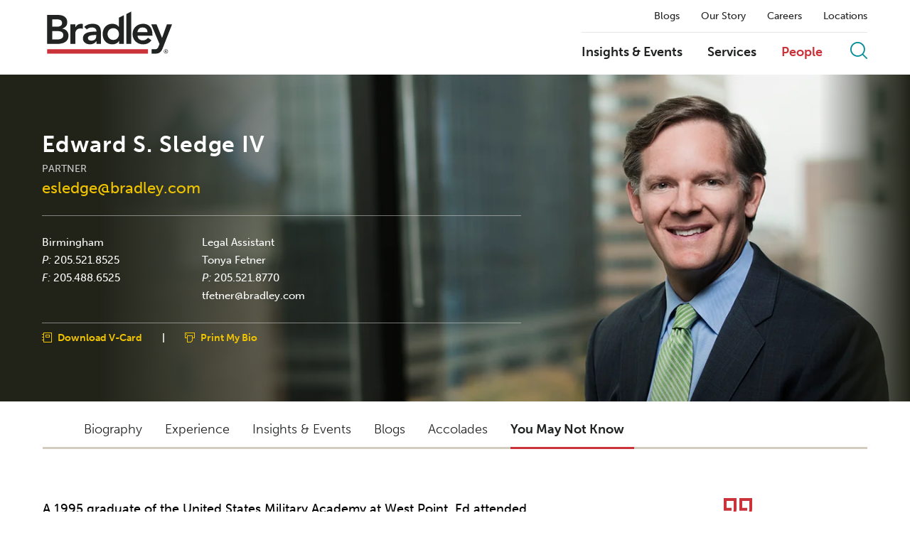

--- FILE ---
content_type: text/html; charset=utf-8
request_url: https://www.bradley.com/people/s/sledge-edward-s?tab=youmaynotknow
body_size: 12431
content:



<!DOCTYPE html>
<html>

<head>


		<!-- OneTrust Cookies Consent Notice start -->
		<script async src="https://cdn.cookielaw.org/scripttemplates/otSDKStub.js" type="text/javascript" charset="UTF-8" data-domain-script="81d90fbe-edf5-417f-a947-5fa122faf6b7"></script>
		<script type="text/javascript" src="https://cdn.cookielaw.org/consent/81d90fbe-edf5-417f-a947-5fa122faf6b7/OtAutoBlock.js" ></script>
        <script type="text/javascript">
			function OptanonWrapper() { }
		</script>
		<!-- OneTrust Cookies Consent Notice end -->
	
        <!-- Google Tag Manager -->
        <script>
        (function(w,d,s,l,i){w[l]=w[l]||[];w[l].push({'gtm.start':
        new Date().getTime(),event:'gtm.js'});var f=d.getElementsByTagName(s)[0],
        j=d.createElement(s),dl=l!='dataLayer'?'&l='+l:'';j.async=true;j.src=
        'https://www.googletagmanager.com/gtm.js?id='+i+dl;f.parentNode.insertBefore(j,f);
        })(window,document,'script','dataLayer','GTM-NF7KSN');</script>
        <!-- End Google Tag Manager -->

    <title>You May Not Know | Edward S. Sledge IV | People | Bradley</title>
    <meta charset="utf-8">


<meta name="viewport" content="width=device-width, initial-scale=1">
<meta name="description" content="">
<meta name="keywords" content="" />
<meta name="limitfilter" content="ourteam" />
<meta name="oni_section" content="ourteam" />

<meta property="og:url" content="https://www.bradley.com/people/s/sledge-edward-s" />
<meta property="og:type" content="website" />
<meta property="og:title" content="Edward S. Sledge IV | People | Bradley" />
<meta property="og:description" content="" />
<meta property="og:image" content="" />

<meta name="twitter:card" content="summary">
<meta name="twitter:site" content="https://twitter.com/bradleylegal">
<meta name="twitter:title" content="Edward S. Sledge IV | People | Bradley">
<meta name="twitter:description" content="">
<meta name="twitter:image" content="">

<meta http-equiv="X-UA-Compatible" content="IE=edge">

    <link rel="icon" sizes="192x192" type="image/x-icon" href="/Content/site/public/images/logos/bradley.png">
    <link rel="shortcut icon" href="/content/favicon.ico" type="image/x-icon">

    <script src="//ajax.googleapis.com/ajax/libs/webfont/1.5.10/webfont.js"></script>
    <script>
        WebFont.load({
            typekit: {
                id: 'dpl2zfs'
            }
        });
    </script>

    <link href="/Content/site/public/css/main.v-ddreoiqq8lzofmtmrdmugw.css" rel="stylesheet">

    
    <script src="/Content/site/public/js/libs.v-0w23gugoermfcnbncz7aw.js"></script>

</head>



<body class="">
        <!-- Google Tag Manager (noscript) -->
        <noscript>
            <iframe src="https://www.googletagmanager.com/ns.html?id=GTM-NF7KSN" height="0" width="0" style="display:none;visibility:hidden"></iframe>
        </noscript>
        <!-- End Google Tag Manager (noscript) -->
    





<script src="/Content/site/public/releasejs/knockout/kosearch.v-nxmryujf7nsurxxdw9vufw.js"></script>
<script src="/Content/site/public/releasejs/knockout/kocommon.v-bfpk9kewex35f7gdbvliw.js"></script>
<script src="/Content/site/public/releasejs/knockout/koautocomplete.v-tjpukjm2mxnmqcxgdxi1rw.js"></script>
<script src="/Content/site/public/releasejs/knockout/kolist.v-nq6ktyediljwtg1hgho3a.js"></script>
<script src="/Content/site/public/releasejs/pages/sitesearchbinding.v-s4p5asky8l9cjd8zslw.js"></script>

<!--stopindex-->
<header class="site-header js-site-header">


    <section class="js-binding-container-search">
        <div class="site-search-input site-search" style="display: none;">
            <input placeholder="Search by Keyword" class="site-search_input" type="text" data-bind="value: KeywordFilter, valueUpdate: 'keyup', executeOnEnter : $root.DoSearch, bindAutoComplete : KeywordFilter, bindAutoCompleteMaxResults : 20, bindAutoCompleteServiceUrl: '/api/sitecore/sitesearch/gettypeahead'">
            <span class="close-site-search js-close-site-search">
                <i class="bts bt-times"></i>
            </span>
        </div>
    </section>

    <div class="header-wrapper js-header-wrapper">
        <div class="site-layout-wrapper">
            <div class="site-branding">
<a class="site-brand__link" href="/">
    <img class="site-brand__logo js-site-logo" data-img-dark="/Content/site/public/images/bradley_logo.svg" src="/Content/site/public/images/bradley_logo_white.svg" alt="Bradley " />
</a>
<button class="mobile-trigger js-mobile-trigger">
    <span class="mobile-trigger__bars"></span>
    <em class="mobile-trigger__label">MENU</em>
    <em class="mobile-trigger__label mobile-trigger__label--close">Close</em>
</button>
            </div>

            <div class="site-menu__panels-wrapper">
                <div class="site-menu js-site-menu" id="navmain">
<nav class="site-subnav">
        <a class="site-subnav__link " href="/insights/?tab=126861ba-1a78-4cdc-9fe8-5a1351b5c756&amp;reload=false&amp;scroll=0" target="_self" title="Blogs">Blogs</a>
        <a class="site-subnav__link " href="/our-story" target="_self" title="Our Story">Our Story</a>
        <a class="site-subnav__link " href="/careers" target="_self" title="Careers">Careers</a>
        <a class="site-subnav__link " href="/locations" target="_self" title="Locations">Locations</a>
</nav>


                    <div class="site-menu-bar">

<nav class="site-nav">
        <a class="site-nav__link " href="/insights" target="_self" title="Insights &amp; Events">Insights &amp; Events</a>
        <a class="site-nav__link " href="/practices-and-industries" target="_self" title="Services">Services</a>
        <a class="site-nav__link is-active" href="/people" target="_self" title="People">People</a>
</nav>
                        
                        <button class="btn btn--icon site-search__trigger js-site-search-trigger" onclick="DoSearch()">
                            <i class="btr bt-search"></i>
                        </button>
                    </div>
                </div>                
            </div>
        </div>
    </div>
</header>
<script>
    $(document).ready(function () {
        $('.site-search_input').bind('keypress', function (e) {
            if (e.keyCode === 13) {
                DoSearch();
            }
        });
        $('.site-search_input').focus();
    });

    function DoSearch() {
        var querysearch = $(".site-search_input").val();
        if (querysearch) {
            var searchUrl = "/sitesearch?query=" + decodeURIComponent(querysearch);
            window.location.replace(searchUrl);
        }
    }

    $('.js-binding-container-search').InitializeSearchPage();
</script>
<!--startindex-->

    
    <section class="layout-main">



<section class="person-hero">
	<div class="person-hero__image-node site-content-wrapper">
		<img src="/-/media/images/our-people/s/sledge-edward-s/highresolutionimage/esledge_web_v3.jpg?rev=4516f25b7d5e47c8b88954d0637dc01e" class="person-hero__image">
	</div>

	<div class="person-hero__content layout-content-wrapper">
		<div class="person-hero__content-wrapper">
            <header>
                <div class="person-hero__name-container">
                    <h1 class="person-hero__name">
                        Edward S. Sledge IV
                    </h1>
                </div>
				<div class="person-hero__level">Partner</div>
					<a class="person-hero__email" href="" onclick="window.open('/Main/People/EmailDisclaimer?email=esledge%40bradley.com', 'newwindow', 'height=400,width=640,location=no,menubar=no,resizable=no,scrollbars=yes,toolbar=no,status=no,left=100,top=100'); return false;">esledge@bradley.com</a>
			</header>

			<div class="person-hero__info grid-row">



				<div class="person-hero__office-wrapper grid-col-content one-element">
							<div class="person-hero__office grid-col-50">
									<a class="person-hero__office-title" href="/locations/birmingham">Birmingham</a>

                                    <noindex>
                                        <span class="phone" itemprop="telephone" title="Business Phone">
                                            <em class="phone-label">P:</em>
                                            <a href="tel:205.521.8525">205.521.8525</a>
                                        </span>
                                    </noindex>
																                                    <noindex>
                                        <span class="phone" itemprop="fax" title="Facsimile">
                                            <em class="phone-label">F:</em>
                                            <a href="tel:205.488.6525">205.488.6525</a>
                                        </span>
                                    </noindex>
							</div>
				</div>
				<div class="person-hero__secretary grid-col-33">
                            <div class="secretary-label">Legal Assistant</div>
                            <div class="secretary-name">Tonya Fetner</div>
                            <noindex>
                                <span class="phone" itemprop="telephone"><em class="phone-label">P:</em> <a href="tel:205.521.8770">205.521.8770</a></span>
                            </noindex>
								<a class="secretary-name" href="" onclick="window.open('/Main/People/EmailDisclaimer?email=tfetner%40bradley.com', 'newwindow', 'height=400,width=640,location=no,menubar=no,resizable=no,scrollbars=no,toolbar=no,status=no,left=100,top=100'); return false;">tfetner@bradley.com</a>
				</div>


			</div>

			<div class="person-hero__options ">
				<div class="person-option">
					<a class="person-vcard person-option__link" itemprop="vcard" href="/people/s/sledge-edward-s?format=vcard">Download V-Card</a>
				</div>
				<span class="seperator">|</span>
				<div class="person-option">
					<a class="person-print person-option__link" href="https://1npdf11.onenorth.com/pdfrenderer.svc/v1/abcpdf11/GetRenderedPdfByUrl/Sledge Edward S.pdf?url=https%3a%2f%2fwww.bradley.com%2fpeople%2fs%2fsledge-edward-s%3fpdf%3d1&amp;attachment=false" target="_blank">Print My Bio</a>
				</div>
			</div>

		</div>
	</div>
</section>

<div class="tabs-nav js-tabs-nav tabs-nav--general">    
    <div class="layout-content-wrapper">

        <div class="tab-carousel js-tab-carousel">
            <button class="list-tab-arrow arrow-left js-arrow-left" style="display: none;">
                <i class="bts bt-angles-left"></i>
            </button>
            <div class="tabs-belt js-tabs-belt">
                <ul class="list tabs-nav__list js-tabs-nav-list">
                        <li class="list__item tabs-nav__item">
                                <a role="button" class="list__link tabs-nav__link  js-tabs-nav-link" data-tabid="bio" href="/people/s/sledge-edward-s">Biography</a>
                            <input type="hidden" class="js-tabpagetitle" value="Edward S. Sledge IV | People | Bradley" />
                        </li>                    
                        <li class="list__item tabs-nav__item">
                                <a role="button" class="list__link tabs-nav__link  js-tabs-nav-link" data-tabid="experience" href="/people/s/sledge-edward-s?tab=experience">Experience</a>
                            <input type="hidden" class="js-tabpagetitle" value="Experience | Edward S. Sledge IV | People | Bradley" />
                        </li>                    
                        <li class="list__item tabs-nav__item">
                                <a role="button" class="list__link tabs-nav__link  js-tabs-nav-link" data-tabid="insights-events" href="/people/s/sledge-edward-s?tab=insights-events">Insights &amp; Events</a>
                            <input type="hidden" class="js-tabpagetitle" value="Insights &amp; Events | Edward S. Sledge IV | People | Bradley" />
                        </li>                    
                        <li class="list__item tabs-nav__item">
                                <a role="button" class="list__link tabs-nav__link  js-tabs-nav-link" data-tabid="blogs" href="/people/s/sledge-edward-s?tab=blogs">Blogs</a>
                            <input type="hidden" class="js-tabpagetitle" value="Blogs | Edward S. Sledge IV | People | Bradley" />
                        </li>                    
                        <li class="list__item tabs-nav__item">
                                <a role="button" class="list__link tabs-nav__link  js-tabs-nav-link" data-tabid="accolades" href="/people/s/sledge-edward-s?tab=accolades">Accolades</a>
                            <input type="hidden" class="js-tabpagetitle" value="Accolades | Edward S. Sledge IV | People | Bradley" />
                        </li>                    
                        <li class="list__item tabs-nav__item">
                                <a role="button" class="list__link tabs-nav__link is-active-tab js-tabs-nav-link" data-tabid="youmaynotknow" href="/people/s/sledge-edward-s?tab=youmaynotknow">You May Not Know</a>
                            <input type="hidden" class="js-tabpagetitle" value="You May Not Know | Edward S. Sledge IV | People | Bradley" />
                        </li>                    
                </ul>
            </div>
            <button class="list-tab-arrow arrow-right js-arrow-right" style="display: none;">
                <i class="bts bt-angles-right"></i>
            </button>
        </div>
    </div>
</div>
<input type="hidden" id="entityguid" value="3c081896-2c5b-41f4-a831-c2fabdff69db"/>

    <div class="layout-content-wrapper layout-body">

        <div class="layout-body-main">

            <div class="tabs js-tabs">




<div data-name="tab-youmaynotknow" class="tabs-panel js-tabs-panel">
    <div class="rich-text">
        <p>A 1995 graduate of the United States Military Academy at West Point, Ed attended the University of Alabama School of Law, where he was a senior editor of the <em>Alabama Law Review</em> and a member of Order of the Barristers, the Phillip C. Jessup International Moot Court Team, the John A. Campbell Moot Court Board, the Bench &amp; Bar Legal Honor Society and the Honor Court. Before law school, Ed served with the 3rd Infantry Division at Fort Stewart, Georgia, as an armor platoon leader, infantry mortar platoon leader, assistant battalion operations officer and battalion logistics officer.</p>
    </div>
</div>
        <div class="tabs-trigger">

                <button class="btn btn--ghost-white tabs-trigger__btn-prev js-tab-trigger-prev"><span class="tabs-trigger__label">Go To Accolades</span></button>
                            <button class="btn btn--ghost-white tabs-trigger__btn-next js-tab-trigger-next"><span class="tabs-trigger__label">Go To Biography</span></button>

        </div>


            </div>

        </div>

        <aside class="layout-body-sidebar">

<div class="areas-focus layout-section">

        <div class="attorney-carousel">
                <div class="attorney-carousel__slide">
                    <div class="attorney-carousel__quote">"Edward's extremely intelligent, maintains clients' interests above everything else and always takes his clients' budget constraints into consideration when dividing workload across his strong team.”  </div>
                    <div class="attorney-carousel__attribution"><cite>CLIENT QUOTED IN CHAMBERS USA</cite></div>
                </div>
                <div class="attorney-carousel__slide">
                    <div class="attorney-carousel__quote">"Ed Sledge is one of the best attorneys I have ever worked with. He is fantastic.” </div>
                    <div class="attorney-carousel__attribution"><cite>CLIENT QUOTED IN CHAMBERS USA</cite></div>
                </div>
                <div class="attorney-carousel__slide">
                    <div class="attorney-carousel__quote">"Ed Sledge is my go-to legal counsel on all matters both personally and for my business. An outstanding counsel who knows how to put together a team to support my needs.” </div>
                    <div class="attorney-carousel__attribution"><cite>CLIENT QUOTED IN CHAMBERS USA</cite></div>
                </div>

            <div class="attorney-carousel__button-container">
                <button class="attorney-carousel__arrow-prev">
                    <svg viewBox="0 0 29 28" height="28" width="29" fill="none" xmlns="http://www.w3.org/2000/svg">
                        <g class="arrow-left" id="arrowLeft">
                            <path d="M16.0735 1.99994L3.1468 14L16.0735 26" stroke="#CB333B" stroke-width="3" class="arrow-head" />
                            <path d="M29.0002 13.9999L3.14693 13.9999" stroke="#CB333B" stroke-width="3" class="arrow-shaft" />
                        </g>
                    </svg>
                </button>
                <button class="attorney-carousel__arrow-next">
                    <svg viewBox="0 0 29 28" height="28" width="29" fill="none" xmlns="http://www.w3.org/2000/svg">
                        <g class="arrow-right" id="arrowRight">
                            <path d="M12.9265 26.0001L25.8532 14L12.9265 2.00001" stroke="#CB333B" stroke-width="3" class="arrow-head" />
                            <path d="M-0.000244141 14.0001L25.8531 14.0001" stroke="#CB333B" stroke-width="3" class="arrow-shaft" />
                        </g>
                    </svg>
                </button>
            </div>
        </div>

    <div class="section-header">Area(s) of Focus</div>

    <div class="accordion-module js-accordions">

<div data-expanded="true" class="accordion__node js-accordion-node">
	<button class="btn btn--text accordion__trigger js-accordion-trigger">Related Practices</button>

    <div class="accordion__content js-accordion-content">
<ul class="list list-basic">
        <li class="list__item">

                <a class="list__link" href="/practices-and-industries/practices/litigation">Litigation</a>

        </li>
        <li class="list__item">

                <a class="list__link" href="/practices-and-industries/practices/litigation/class-action-litigation">Class Action Litigation</a>

        </li>
        <li class="list__item">

                <a class="list__link" href="/practices-and-industries/practices/litigation/mass-tort-litigation">Mass Tort Litigation</a>

        </li>
        <li class="list__item">

                <a class="list__link" href="/practices-and-industries/practices/litigation/product-liability">Product Liability</a>

        </li>
        <li class="list__item">

                <a class="list__link" href="/practices-and-industries/industries/construction">Construction</a>

        </li>
        <li class="list__item">

                <a class="list__link" href="/practices-and-industries/industries/banking-and-financial-services">Banking & Financial Services</a>

        </li>
        <li class="list__item">

                <a class="list__link" href="/practices-and-industries/industries/banking-and-financial-services/financial-services-litigation">Financial Services Litigation</a>

        </li>
        <li class="list__item">

                <a class="list__link" href="/practices-and-industries/industries/insurance">Insurance</a>

        </li>
        <li class="list__item">

                <a class="list__link" href="/practices-and-industries/industries/insurance/policyholder-insurance-coverage">Policyholder Insurance Coverage</a>

        </li>
        <li class="list__item">

                <a class="list__link" href="/practices-and-industries/practices/intellectual-property">Intellectual Property</a>

        </li>
        <li class="list__item">

                <a class="list__link" href="/practices-and-industries/practices/intellectual-property/intellectual-property-and-competitive-practices-__">IP & Competitive Practices Litigation</a>

        </li>
        <li class="list__item">

                <a class="list__link" href="/practices-and-industries/industries/banking-and-financial-services/manufactured-housing">Manufactured Housing</a>

        </li>
        <li class="list__item">

                <a class="list__link" href="/practices-and-industries/industries/energy">Energy</a>

        </li>
        <li class="list__item">

                <a class="list__link" href="/practices-and-industries/industries/energy/catastrophic-personal-injury-and-product-liability">Catastrophic Personal Injury & Product Liability</a>

        </li>
        <li class="list__item">

                <a class="list__link" href="/practices-and-industries/industries/energy/crisis-and-incident-response-and-investigations">Crisis & Incident Response & Investigations</a>

        </li>
        <li class="list__item">

                <a class="list__link" href="/practices-and-industries/industries/environmental">Environmental Law</a>

        </li>
        <li class="list__item">

                <a class="list__link" href="/practices-and-industries/industries/environmental/environmental-regulatory-transactional-litigation">Environmental Regulatory, Transactional & Litigation</a>

        </li>
        <li class="list__item">

                <a class="list__link" href="/practices-and-industries/industries/food-and-beverage">Food, Beverage & Hospitality</a>

        </li>
        <li class="list__item">

                <a class="list__link" href="/practices-and-industries/industries/healthcare">Healthcare</a>

        </li>
        <li class="list__item">

                <a class="list__link" href="/practices-and-industries/practices/litigation/healthcare-litigation">Healthcare Litigation</a>

        </li>
        <li class="list__item">

                <a class="list__link" href="/practices-and-industries/industries/life-sciences">Life Sciences</a>

        </li>
        <li class="list__item">

                <a class="list__link" href="/practices-and-industries/practices/litigation/food-and-agriculture-litigation-and-regulatory">Food & Agriculture Litigation & Regulatory</a>

        </li>
</ul>
        
    </div>
</div>                <div class="normal-text">
<div data-expanded="true" class="accordion__node js-accordion-node">
	<button class="btn btn--text accordion__trigger js-accordion-trigger">Education</button>

    <div class="accordion__content js-accordion-content">
<ul class="list list-basic">
        <li class="list__item">

<strong>University of Alabama School of Law</strong>, J.D., 2003, Order of Barristers; John A. Campbell Moot Court Competition Winner; Campbell Moot Court Board; Philip C. Jessup International Moot Court Team; Senior Editor, <em>Alabama Law Review</em>; Bench and Bar Legal Honor Society; Honor Court
        </li>
        <li class="list__item">

<strong>United States Military Academy</strong>, B.S., 1995, Superintendent&rsquo;s Award, 1993-1995
        </li>
</ul>
        
    </div>
</div>
                </div>
<div data-expanded="false" class="accordion__node js-accordion-node">
	<button class="btn btn--text accordion__trigger js-accordion-trigger">Licensed In</button>

    <div class="accordion__content js-accordion-content">
<ul class="list list-basic">
        <li class="list__item">

<strong>Alabama</strong>
        </li>
</ul>
        
    </div>
</div><div data-expanded="false" class="accordion__node js-accordion-node">
	<button class="btn btn--text accordion__trigger js-accordion-trigger">Admitted In</button>

    <div class="accordion__content js-accordion-content">
<ul class="list list-basic">
        <li class="list__item">

<strong>United States Supreme Court</strong>
        </li>
        <li class="list__item">

<strong>United States Court of Appeals, 5th Circuit</strong>
        </li>
        <li class="list__item">

<strong>United States Court of Appeals, 8th Circuit</strong>
        </li>
        <li class="list__item">

<strong>United States Court of Appeals, 11th Circuit</strong>
        </li>
        <li class="list__item">

<strong>United States District Court, District of Columbia</strong>
        </li>
        <li class="list__item">

<strong>United States District Court, Southern District of West Virginia</strong>
        </li>
        <li class="list__item">

<strong>United States District Court, Southern District of Mississippi</strong>
        </li>
        <li class="list__item">

<strong>United States District Court, Northern District of Alabama</strong>
        </li>
        <li class="list__item">

<strong>United States District Court, Middle District of Alabama</strong>
        </li>
        <li class="list__item">

<strong>United States District Court, Southern District of Alabama</strong>
        </li>
        <li class="list__item">

<strong>United States District Court, Eastern District of Louisiana</strong>
        </li>
        <li class="list__item">

<strong>United States District Court, Eastern District of Tennessee</strong>
        </li>
</ul>
        
    </div>
</div>                <div class="accordion-module--nobullets accordion-module--nowhitespace">
<div data-expanded="false" class="accordion__node js-accordion-node">
    <button class="btn accordion__trigger js-accordion-trigger">Professional &amp; Community Activities</button>

    <div class="accordion__content js-accordion-content">
        <div class="rich-text">
            <p>Alabama State Bar Association</p>
<p style="margin-left: 40px;">Leadership Forum, Chair, 2014-2015; Vice Chair, 2013-2014</p>
<p style="margin-left: 40px;">History and Archives Committee, Chair, 2012-2014; Program Committee, 2012-2014</p>
<p>International Association of Defense Counsel (IADC)</p>
<p style="margin-left: 40px;">Foundation Board President, 2023-2025</p>
<p style="margin-left: 40px;">Secretary/Treasurer, 2023</p>
<p style="margin-left: 40px;">Foundation Board, 2018-2025</p>
<p style="margin-left: 40px;">Trial Academy, Director, 2023</p>
<p style="margin-left: 40px;">Trial Academy, Director-Elect, 2022</p>
<p style="margin-left: 40px;">Trial Academy, Faculty Member, 2018</p>
<p style="margin-left: 40px;">Business Litigation Committee, Chair, 2014-2015; Programs Vice Chair, 2013-2014</p>
<p style="margin-left: 40px;">Annual Meeting Steering Committee, 2014</p>
<p>Glenwood Autism and Behavioral Health Center</p>
<p style="margin-left: 40px;">Chair, 2022-2024</p>
<p style="margin-left: 40px;">Treasurer, 2018-2019</p>
<p style="margin-left: 40px;">Board of Directors, 2015-present</p>
<p>National Foundation of Judicial Excellence (NFJE)</p>
<p style="margin-left: 40px;">Executive Committee, 2020</p>
<p style="margin-left: 40px;">Board of Directors, 2019-present</p>
<p>American Bar Association</p>
<p>Birmingham Bar Association</p>
<p>Monday Morning Quarterback Club</p>
        </div>
    </div>
</div>
                </div>


    </div>
            <div class="section-header" style="margin-top: 10px">Accolades</div>
            <div class="rich-text" style="padding-left: 24px"><p><img src="/-/media/images/accolades-third-party-logos/chambers-usa/2025/chambers-2025-firm-logo_150_web_transparent-bg.png?h=126&amp;w=150&amp;rev=ea8271ae222b4e1a84e1c2566c3f3d74&amp;hash=AAAC3EE44D015D87B244449B5C032FA6" alt="Chambers USA 2025 Badge" width="150" height="126" /></p>
<p><img src="/-/media/images/accolades-third-party-logos/best-lawyers-2026/2026-best-lawyers_150px_web.png?rev=b55b0fd9604045ddafcafc1a8932bbc1&amp;hash=AE65E1EF9B9F5FC4BA2A5BB8E4258388" alt="2026 Best Lawyers Badge" width="150" height="51" /></p>
<p><img src="/-/media/images/accolades-third-party-logos/super-lawyers/2024/slbadgelg2024--gray_150px.png?rev=40e4475ec00a42c3945358754be2dce1&amp;hash=A7815AAA5D54FFA2C76D29CBEB656F26" alt="Super Lawyers 2024 Badge" width="150" height="125" /></p></div>

</div>

        </aside>

    </div>

    <div class="hidden">Alabama State Bar (ASB), President&#39;s Award, 2013-2015 American Bar Foundation,&#160;Fellow Listed in Chambers USA, Litigation: General Commercial, 2025 Listed in&#160;The Best Lawyers in America&#174; Commercial Litigation, 2015-2026 Listed in Mid-South Super Lawyers General Litigation, 2016-2024 Listed in Alabama Super Lawyers General Litigation, 2015 &quot;Top 50,&quot; General Litigation, 2014 &quot;Rising Star,&quot; General Litigation, 2012-2013 Listed in Benchmark Litigation &quot;Future Star,&quot; Alabama, 2018-2021 &quot;Litigation Star,&quot; 2023-2026 Listed in Birmingham Magazine, &quot;Top Attorneys,&quot; 2012 Alabama State Bar Leadership Forum,&#160;Class 8, 2012 Listed in&#160;Birmingham Business Journal&#39;s&#160;&quot;Veterans of Influence,&quot; 2018, 2020 International Association of Defense Counsel, Richard L. Neumeier Excellence in Service Award, 2023 Tried to verdict case on behalf of a multi-family developer against a foreign corporation investor seeking to avoid obligations based on COVID-centered defenses arising from real estate purchase agreement. Client prevailed on all claims and against all counterclaims. Tried to verdict alleged wrongful case on behalf of multi-family property management firm. Retained after the close of discovery, worked with insurer-appointed counsel to modify trial strategy. Managed client risk associated with a potential excess verdict, resulting in a successful “high-low agreement” and a verdict well within coverage limits and well under plaintiff’s demand. Tried to verdict case on behalf of an Alabama independent diagnostic facility against a national medical equipment manufacturer and seller. The jury found in favor of client on all claims, including fraud, breach of contract, and entitlement to punitive damages against manufacturer. The jury also found against the equipment manufacturer on its counterclaim for breach of contract. Tried to verdict case on behalf of an Alabama aircraft modification and maintenance provider against an aircraft finance company. The jury trial resulted in a multimillion-dollar jury verdict in favor of client and a defense verdict as to all counterclaims asserted by the aircraft finance company. Trial win for commercial lender against borrower/guarantor, including court-ordered entry of judgment for receivership. Tried to verdict case on behalf of manufactured home defendant involving various state consumer, contractual and real property lien right claims. Obtained zero-payment dismissal of commercial fraud and product liability claims brought by commercial seedstock cattle operation against national farmer-owned cooperative and supplier of animal feed Obtained zero-payment dismissal of commercial fraud claims brought by commercial borrower against Connecticut-based commercial lender. Obtained zero-payment dismissal of FCRA case against consumer lender. Obtained zero-payment dismissal of commercial fraud/RICO case against a Berkshire Hathaway company. Obtained summary judgment in commercial fraud case against a Berkshire Hathaway company and its CEO. Obtained zero-payment dismissal of contract and tort claims against Berkshire Hathaway and certain subsidiary companies. Obtained zero-payment dismissal of purported class action alleging class-wide violations of certain statutory real property lien rights. Obtained zero-payment dismissal on behalf of consumer mortgage lender in class action under FDCPA. Successfully completed commercial foreclosure and judgment collection actions on behalf of a private equity group across multiple jurisdictions in the Southeast. Obtained summary judgment of claims against storage company in alleged property theft action. Obtained favorable judgments and settlements for hotel business clients seeking to enforce liquidated damages clauses. Successfully represented various clients in construction-related disputes involving contractual and real property lien rights. Successfully defended private equity group against class action under the WARN Act.</div>

</section>

<script>

    $('.js-tabs').InitializeTabs({
        pageTabBaseUrl: '/api/sitecore/People/GetDetailTab',
        innerPageTabBaseUrl: '/api/sitecore/People/GetBioTab'
    });

</script>

    
    <!--stopindex-->
<footer class="site-footer">
    <div class="site-layout-wrapper">

        <div class="site-footer__alpha">
            <span class="site-footer__alpha-label">Search by Last Name</span>



    <ol class="list list-alpha">
            <li class="list__item">
                <a class="list-alpha__link " href="/people?letter=a">a</a>
            </li>
            <li class="list__item">
                <a class="list-alpha__link " href="/people?letter=b">b</a>
            </li>
            <li class="list__item">
                <a class="list-alpha__link " href="/people?letter=c">c</a>
            </li>
            <li class="list__item">
                <a class="list-alpha__link " href="/people?letter=d">d</a>
            </li>
            <li class="list__item">
                <a class="list-alpha__link " href="/people?letter=e">e</a>
            </li>
            <li class="list__item">
                <a class="list-alpha__link " href="/people?letter=f">f</a>
            </li>
            <li class="list__item">
                <a class="list-alpha__link " href="/people?letter=g">g</a>
            </li>
            <li class="list__item">
                <a class="list-alpha__link " href="/people?letter=h">h</a>
            </li>
            <li class="list__item">
                <a class="list-alpha__link " href="/people?letter=i">i</a>
            </li>
            <li class="list__item">
                <a class="list-alpha__link " href="/people?letter=j">j</a>
            </li>
            <li class="list__item">
                <a class="list-alpha__link " href="/people?letter=k">k</a>
            </li>
            <li class="list__item">
                <a class="list-alpha__link " href="/people?letter=l">l</a>
            </li>
            <li class="list__item">
                <a class="list-alpha__link " href="/people?letter=m">m</a>
            </li>
            <li class="list__item">
                <a class="list-alpha__link " href="/people?letter=n">n</a>
            </li>
            <li class="list__item">
                <a class="list-alpha__link " href="/people?letter=o">o</a>
            </li>
            <li class="list__item">
                <a class="list-alpha__link " href="/people?letter=p">p</a>
            </li>
            <li class="list__item">
                <a class="list-alpha__link " href="/people?letter=q">q</a>
            </li>
            <li class="list__item">
                <a class="list-alpha__link " href="/people?letter=r">r</a>
            </li>
            <li class="list__item">
                <a class="list-alpha__link " href="/people?letter=s">s</a>
            </li>
            <li class="list__item">
                <a class="list-alpha__link " href="/people?letter=t">t</a>
            </li>
            <li class="list__item">
                <a class="list-alpha__link " href="/people?letter=u">u</a>
            </li>
            <li class="list__item">
                <a class="list-alpha__link " href="/people?letter=v">v</a>
            </li>
            <li class="list__item">
                <a class="list-alpha__link " href="/people?letter=w">w</a>
            </li>
            <li class="list__item">
                <a class="list-alpha__link is-disabled" href="/people?letter=x">x</a>
            </li>
            <li class="list__item">
                <a class="list-alpha__link " href="/people?letter=y">y</a>
            </li>
            <li class="list__item">
                <a class="list-alpha__link " href="/people?letter=z">z</a>
            </li>
    </ol>

        </div>

<div class="footer-sitemap">
    <div class="footer-sitemap__groups grid-row">
            <div class="footer-sitemap__group grid-col-20">
                <div class="footer-sitemap__label">Insights &amp; Events</div>
<ul class="list list-basic">
        <li class="list__item">

                <a class="list__link" href="/insights/?types=09e547cd-feb0-4d00-8558-ec40ef30b85a&amp;reload=false&amp;scroll=0" target="_blank">Awards & Recognitions</a>

        </li>
        <li class="list__item">

                <a class="list__link" href="/insights/?types=9858a6ae-ddfa-46fc-b885-57ad4acdc547&amp;reload=false&amp;scroll=0" target="_blank">Authored Articles</a>

        </li>
        <li class="list__item">

                <a class="list__link" href="/insights" target="_self">Events</a>

        </li>
        <li class="list__item">

                <a class="list__link" href="/insights/?types=506e1400-9553-4ee8-a155-abf2e8a3c1a0&amp;reload=false&amp;scroll=99.09909782196038" target="_blank">Firm Alerts </a>

        </li>
        <li class="list__item">

                <a class="list__link" href="/insights/?types=d416a781-c970-4dca-b830-8c8055762386&amp;reload=false&amp;scroll=200" target="_self">Insights</a>

        </li>
        <li class="list__item">

                <a class="list__link" href="/insights/?types=144435b2-11ec-4f59-b318-00eb87bcdd2e&amp;reload=false&amp;scroll=0" target="_blank">Media Mentions</a>

        </li>
        <li class="list__item">

                <a class="list__link" href="/insights/?types=7c4baccf-acba-4ecc-9876-043543b98958&amp;reload=false&amp;scroll=99.09909782196038" target="_blank">Press Releases</a>

        </li>
</ul>

            </div>
            <div class="footer-sitemap__group grid-col-20">
                <div class="footer-sitemap__label">Careers</div>
<ul class="list list-basic">
        <li class="list__item">

                <a class="list__link" href="/careers" target="_self">Careers</a>

        </li>
        <li class="list__item">

                <a class="list__link" href="/careers/law-students" target="_self">Law Students</a>

        </li>
        <li class="list__item">

                <a class="list__link" href="/careers/lateral-lawyers" target="_self">Lateral Lawyers</a>

        </li>
        <li class="list__item">

                <a class="list__link" href="/careers/professional-staff" target="_self">Professional Staff</a>

        </li>
</ul>

            </div>
            <div class="footer-sitemap__group grid-col-20">
                <div class="footer-sitemap__label">Offices</div>
<ul class="list list-basic">
        <li class="list__item">

                <a class="list__link" href="/locations/atlanta" target="_self">Atlanta</a>

        </li>
        <li class="list__item">

                <a class="list__link" href="/locations/birmingham" target="_self">Birmingham</a>

        </li>
        <li class="list__item">

                <a class="list__link" href="/locations/charlotte" target="_self">Charlotte</a>

        </li>
        <li class="list__item">

                <a class="list__link" href="/locations/chattanooga" target="_self">Chattanooga</a>

        </li>
        <li class="list__item">

                <a class="list__link" href="/locations/dallas" target="_self">Dallas</a>

        </li>
        <li class="list__item">

                <a class="list__link" href="/locations/houston" target="_self">Houston</a>

        </li>
        <li class="list__item">

                <a class="list__link" href="/locations/huntsville" target="_self">Huntsville</a>

        </li>
        <li class="list__item">

                <a class="list__link" href="/locations/jackson" target="_self">Jackson</a>

        </li>
        <li class="list__item">

                <a class="list__link" href="/locations/knoxville" target="_self">Knoxville</a>

        </li>
        <li class="list__item">

                <a class="list__link" href="/locations/montgomery" target="_self">Montgomery</a>

        </li>
        <li class="list__item">

                <a class="list__link" href="/locations/nashville" target="_self">Nashville</a>

        </li>
        <li class="list__item">

                <a class="list__link" href="/locations/tampa" target="_self">Tampa</a>

        </li>
        <li class="list__item">

                <a class="list__link" href="/locations/washington-dc" target="_self">Washington, D.C.</a>

        </li>
</ul>

            </div>
            <div class="footer-sitemap__group grid-col-20">
                <div class="footer-sitemap__label">Our Story</div>
<ul class="list list-basic">
        <li class="list__item">

                <a class="list__link" href="/our-story/firm-overview" target="_self">Overview</a>

        </li>
        <li class="list__item">

                <a class="list__link" href="/practices-and-industries" target="_self">Services</a>

        </li>
        <li class="list__item">

                <a class="list__link" href="/our-story/diversity" target="_self">Diversity</a>

        </li>
        <li class="list__item">

                <a class="list__link" href="/our-story/womens-initiative" target="_self">Women's Initiative</a>

        </li>
        <li class="list__item">

                <a class="list__link" href="/our-story/pro-bono" target="_self">Pro Bono</a>

        </li>
        <li class="list__item">

                <a class="list__link" href="/our-story/community-impact" target="_self">Community Impact</a>

        </li>
        <li class="list__item">

                <a class="list__link" href="/our-story/accolades" target="_self">Accolades</a>

        </li>
</ul>

            </div>
            <div class="footer-sitemap__group grid-col-20">
                <div class="footer-sitemap__label">Our Blogs</div>
<ul class="list list-basic">
        <li class="list__item">

                <a class="list__link" href="https://www.buddingtrendsblog.com/" target="_blank">Budding Trends</a>

        </li>
        <li class="list__item">

                <a class="list__link" href="https://www.buildsmartbradley.com/" target="_blank">BuildSmart</a>

        </li>
        <li class="list__item">

                <a class="list__link" href="https://www.bradleybusinessdivorce.com/" target="_self">Business Divorce</a>

        </li>
        <li class="list__item">

                <a class="list__link" href="https://www.eyeonenforcement.com/" target="_blank">Eye on Enforcement</a>

        </li>
        <li class="list__item">

                <a class="list__link" href="https://www.financialservicesperspectives.com/" target="_blank">Financial Services Perspectives</a>

        </li>
        <li class="list__item">

                <a class="list__link" href="https://www.ipiqblog.com/" target="_blank">IP IQ</a>

        </li>
        <li class="list__item">

                <a class="list__link" href="https://www.itpaystobecovered.com/" target="_blank">It Pays to Be Covered</a>

        </li>
        <li class="list__item">

                <a class="list__link" href="https://www.employmentlawinsights.com" target="_blank">Labor & Employment Insights</a>

        </li>
        <li class="list__item">

                <a class="list__link" href="https://www.onlineandonpoint.com/" target="_self">Online and On Point</a>

        </li>
</ul>

            </div>
    </div>
    <div class="cta-buttons">
        <div class="footer-sitemap__financial">
            <div class="financial-container">
                <div class="description-text"></div>
                <a>
                    <img class="app-store" src="/Content/site/public/images/logos/apple_logo.png" />
                </a>
                <a>
                    <img class="app-store" src="/Content/site/public/images/logos/google_logo.png" />
                </a>
            </div>
        </div>
        <div class="footer-sitemap__subscribe">
            <p>Learn about the latest news, announcements and upcoming events on the topics that are important to you and your business.</p>
            <a class="footer-sitemap__cta" href="/subscribe">Subscribe to Mailing Lists</a>
        </div>
    </div>
</div>

        <div class="site-footer__additional-info">

            <ul class="list list--inline list--separator site-footer__misc-links">
                        <li class="list__item"><a class="list__link" href="/firm/client-extranet" target="_self">CLIENT EXTRANET</a></li>
                        <li class="list__item"><a class="list__link" href="/contact" target="_self">CONTACT</a></li>
                        <li class="list__item"><a class="list__link" href="Tel:205-521-8000" target="_self">205.521.8000</a></li>
                        <li class="list__item"><a class="list__link" href="/firm/legal-disclaimer" target="_self">LEGAL DISCLAIMER</a></li>
                        <li class="list__item"><a class="list__link" href="/firm/ccpa-cpra-and-vcdpa-notice-of-collection-disclosure-and-privacy-policy" target="_self">CCPA/CPRA &amp; VCDPA Notice of Collection, Disclosure, &amp; Privacy Policy</a></li>
                        <li class="list__item"><a class="list__link" href="/general-content-landing-pages/accessibility-statement" target="_self">Accessibility Statement</a></li>
                        <li class="list__item"><a class="list__link" href="https://citrix.bradley.com/" target="_self">REMOTE ACCESS</a></li>
                        <li class="list__item"><a class="list__link" href="/firm/alumni-connect" target="_self">ALUMNI</a></li>
                        <li class="list__item"><a class="list__link" href="https://www.worldservicesgroup.com/member/law-firm/bradley-arant-boult-cummings-llp/10616" target="_blank">World Services Group</a></li>
                        <li class="list__item"><a class="list__link" href="" target="_self">ATTORNEY ADVERTISING</a></li>
                                    <li class="list__item"><!-- OneTrust Cookies Settings button start -->
<button id="ot-sdk-btn" class="ot-sdk-show-settings" style="color:#ffffff; cursor:pointer; padding:0px;font-weight:700;border:none;text-transform:uppercase;font-size:.66667rem;background-color:transparent;">COOKIE SETTINGS</button>
<!-- OneTrust Cookies Settings button end --></li>
                <li class="list__item">&#169;2025 BRADLEY ARANT BOULT CUMMINGS LLP</li>
            </ul>

            <ul class="list site-footer__social-links">
                <li class="list__item">
                    <a class="list__link" href="https://www.linkedin.com/company/bradley-law" target="_blank"><i class="fab fab-linkedin-alt"></i></a>
                </li>
                <li class="list__item">
                    <a class="list__link" href="https://twitter.com/bradleylegal" target="_blank"><i class="fab fab-twitter"></i></a>
                </li>
                <li class="list__item">
                    <a class="list__link" href="https://www.facebook.com/officialbradleylaw/" target="_blank"><i class="fab fab-facebook"></i></a>
                </li>
                <li class="list__item">
                    <a class="list__link" href="https://www.instagram.com/bradleylaw/" target="_blank"><i class="fab fab-instagram"></i></a>
                </li>
            </ul>

        </div>

    </div>
</footer>
<!--startindex-->


        <script src="/Content/site/public/js/main.v-mdzmcr5thiopdcm6ihv8ag.js"></script>

    <script type="text/javascript">
        /*<![CDATA[*/
        (function () {
            var sz = document.createElement('script'); sz.type = 'text/javascript'; sz.async = true;
            sz.src = '//siteimproveanalytics.com/js/siteanalyze_13793.js';
            var s = document.getElementsByTagName('script')[0]; s.parentNode.insertBefore(sz, s);
        })();
        /*]]>*/
    </script>
    <script type="text/javascript">
        !function (r) {
            var i = document.createElement("img"); i.setAttribute("src", "//bradley.vuturevx.com/security/tracker.gif?referer=" + encodeURIComponent(r))
        }
            (document.referrer)
    </script>
</body>
</html>

--- FILE ---
content_type: image/svg+xml
request_url: https://www.bradley.com/Content/site/public/images/home/svgs/quote.svg
body_size: -2356
content:
<svg width="40" height="28" viewBox="0 0 40 28" fill="none" xmlns="http://www.w3.org/2000/svg"><path d="M2 26c14 0 14-6.857 14-10.286V2H2v13.714h7M24 26c14 0 14-6.857 14-10.286V2H24v13.714h7" stroke="#CB333B" stroke-width="4" stroke-miterlimit="10" stroke-linecap="square"/></svg>

--- FILE ---
content_type: application/javascript
request_url: https://cdn.cookielaw.org/consent/81d90fbe-edf5-417f-a947-5fa122faf6b7/OtAutoBlock.js
body_size: 2931
content:
!function(){function n(d){var g=[],a=[],f=function(c){for(var b={},e=0;e<z.length;e++){var h=z[e];if(h.Tag===c){b=h;break}var k=(r=h.Tag,t=x=l=void 0,l=-1!==(t=r).indexOf("http:")?t.replace("http:",""):t.replace("https:",""),-1!==(x=l.indexOf("?"))?l.replace(l.substring(x),""):l);if(c&&(-1!==c.indexOf(k)||-1!==h.Tag.indexOf(c))){b=h;break}}var r,l,x,t;return b}(d);return f.CategoryId&&(g=f.CategoryId),f.Vendor&&(a=f.Vendor.split(":")),!f.Tag&&D&&(a=g=function(c){var b=[],e=function(h){var k=document.createElement("a");
k.href=h;h=k.hostname.split(".");return-1!==h.indexOf("www")||2<h.length?h.slice(1).join("."):k.hostname}(c);y.some(function(h){return h===e})&&(b=["C0004"]);return b}(d)),{categoryIds:g,vsCatIds:a}}function A(d){return!d||!d.length||(d&&window.OptanonActiveGroups?d.every(function(g){return-1!==window.OptanonActiveGroups.indexOf(","+g+",")}):void 0)}function m(d,g){void 0===g&&(g=null);var a=window,f=a.OneTrust&&a.OneTrust.IsVendorServiceEnabled;a=f&&a.OneTrust.IsVendorServiceEnabled();return"Categories"===
u||"All"===u&&f&&!a?A(d):("Vendors"===u||"All"===u&&f&&a)&&A(g)}function p(d){d=d.getAttribute("class")||"";return-1!==d.indexOf("optanon-category")||-1!==d.indexOf("ot-vscat")}function q(d){return d.hasAttribute("data-ot-ignore")}function v(d,g,a){void 0===a&&(a=null);var f=d.join("-"),c=a&&a.join("-"),b=g.getAttribute("class")||"",e="",h=!1;d&&d.length&&-1===b.indexOf("optanon-category-"+f)&&(e=("optanon-category-"+f).trim(),h=!0);a&&a.length&&-1===b.indexOf("ot-vscat-"+c)&&(e+=" "+("ot-vscat-"+
c).trim(),h=!0);h&&g.setAttribute("class",e+" "+b)}function B(d,g,a){void 0===a&&(a=null);var f;d=d.join("-");a=a&&a.join("-");return-1===g.indexOf("optanon-category-"+d)&&(f=("optanon-category-"+d).trim()),-1===g.indexOf("ot-vscat-"+a)&&(f+=" "+("ot-vscat-"+a).trim()),f+" "+g}var z=JSON.parse('[{"Tag":"https://www.googletagmanager.com/gtm.js","CategoryId":["C0003"],"Vendor":null},{"Tag":"https://player.vimeo.com/video/402750532","CategoryId":["C0003"],"Vendor":null},{"Tag":"https://player.vimeo.com/video/432206826","CategoryId":["C0003"],"Vendor":null},{"Tag":"https://player.vimeo.com/video/656282428","CategoryId":["C0003"],"Vendor":null},{"Tag":"https://player.vimeo.com/video/429625966","CategoryId":["C0003"],"Vendor":null},{"Tag":"https://www.youtube.com/embed/rSh-5Uw9Glg","CategoryId":["C0004"],"Vendor":null},{"Tag":"https://www.superlawyers.com/services/badge/beacon/e84d51a5-9238-42c4-81d8-f660fc2e58be/l/10.gif","CategoryId":["C0002"],"Vendor":null},{"Tag":"https://player.vimeo.com/video/179228637","CategoryId":["C0003"],"Vendor":null},{"Tag":"https://www.youtube.com/embed/iDHGA-aMQNQ","CategoryId":["C0004"],"Vendor":null},{"Tag":"https://www.nbcdfw.com/news/local/nbc-5-responds-how-does-a-50-covid-19-test-cost-insurance-more-than-10000/2458428/","CategoryId":["C0004"],"Vendor":null},{"Tag":"https://www.youtube.com/embed/qu1my0rbfGw","CategoryId":["C0004"],"Vendor":null},{"Tag":"http://mtshrm.affiniscape.com/errors/404.cfm","CategoryId":["C0003"],"Vendor":null},{"Tag":"https://sb.scorecardresearch.com/b","CategoryId":["C0004"],"Vendor":null},{"Tag":"https://www.youtube.com/embed/aFZeFJTtHqA","CategoryId":["C0004"],"Vendor":null},{"Tag":"https://www.youtube.com/embed/33lQExzNIdw","CategoryId":["C0004"],"Vendor":null},{"Tag":"https://www.youtube.com/embed/NyIiqcb74qM","CategoryId":["C0004"],"Vendor":null},{"Tag":"https://www.apple.com/wss/fonts/SF-Pro-Icons/v1/SFProIcons_regular.woff","CategoryId":["C0004"],"Vendor":null},{"Tag":"https://aadcdn.msftauth.net/shared/1.0/content/js/ConvergedLogin_PCore_ZuzZ0B9zaPr4yfAbYf7RGA2.js","CategoryId":["C0003"],"Vendor":null},{"Tag":"https://player.vimeo.com/video/247227092","CategoryId":["C0003"],"Vendor":null},{"Tag":"https://player.vimeo.com/video/527346614","CategoryId":["C0003"],"Vendor":null},{"Tag":"https://player.vimeo.com/video/644059857","CategoryId":["C0003"],"Vendor":null},{"Tag":"https://player.vimeo.com/video/520062684","CategoryId":["C0003"],"Vendor":null},{"Tag":"https://aadcdn.msftauth.net/shared/1.0/content/js/ConvergedLogin_PCore_6J06iic7msGxWHwxS1Qglg2.js","CategoryId":["C0003"],"Vendor":null},{"Tag":"https://www.apple.com/wss/fonts","CategoryId":["C0004"],"Vendor":null},{"Tag":"https://open.spotify.com/embed-podcast/episode/7zODtB5SwuGfRZyHv5QPq5","CategoryId":["C0003"],"Vendor":null},{"Tag":"https://www.youtube.com/embed/jE0NnDfg9H8","CategoryId":["C0004"],"Vendor":null},{"Tag":"https://open.spotify.com/embed-podcast/episode/5dTZX3vKvOuwJ9XBa18cgo","CategoryId":["C0003"],"Vendor":null},{"Tag":"https://open.spotify.com/embed-podcast/show/6ybKuawm7eZSXsYS6zZhgh","CategoryId":["C0003"],"Vendor":null},{"Tag":"https://www.podbean.com/player-v2/","CategoryId":["C0003"],"Vendor":null},{"Tag":"https://browser.events.data.microsoft.com/OneCollector/1.0/","CategoryId":["C0004"],"Vendor":null},{"Tag":"https://player.vimeo.com/video/323285342","CategoryId":["C0003"],"Vendor":null},{"Tag":"https://www.youtube.com/embed/ASBprKz7Ow8","CategoryId":["C0004"],"Vendor":null},{"Tag":"https://www.youtube.com/embed/NIf10gCUJEE","CategoryId":["C0004"],"Vendor":null},{"Tag":"https://www.google-analytics.com/analytics.js","CategoryId":["C0003"],"Vendor":null},{"Tag":"https://player.vimeo.com/video/703854717","CategoryId":["C0003"],"Vendor":null},{"Tag":"https://player.vimeo.com/video/447445285","CategoryId":["C0003"],"Vendor":null},{"Tag":"https://autologon.microsoftazuread-sso.com/c9f7317c-0f4e-484e-be99-78ba5fae49b5/winauth/iframe","CategoryId":["C0003"],"Vendor":null},{"Tag":"https://player.vimeo.com/video/411213565","CategoryId":["C0003"],"Vendor":null},{"Tag":"https://open.spotify.com/embed/show/6ybKuawm7eZSXsYS6zZhgh","CategoryId":["C0003"],"Vendor":null},{"Tag":"https://www.superlawyers.com/services/badge/beacon/d0893a7f-bc93-45dd-a8b7-7519b8573724/l/10.gif","CategoryId":["C0002"],"Vendor":null},{"Tag":"https://map.brightcove.com/config","CategoryId":["C0003"],"Vendor":null},{"Tag":"https://player.vimeo.com/video/450175756","CategoryId":["C0003"],"Vendor":null},{"Tag":"https://www.youtube.com/embed/b22WNSOzeps","CategoryId":["C0004"],"Vendor":null},{"Tag":"https://www.slideshare.net/slideshow/embed_code/key/4pmHqyMCpjRRJZ","CategoryId":["C0004"],"Vendor":null},{"Tag":"https://player.vimeo.com/video/539745064","CategoryId":["C0003"],"Vendor":null},{"Tag":"https://www.slideshare.net/slideshow/embed_code/key/NYuyKsifPiIdcB","CategoryId":["C0004"],"Vendor":null},{"Tag":"https://www.apple.com/wss/fonts/SF-Pro-Icons/v1/SFProIcons_semibold.woff","CategoryId":["C0004"],"Vendor":null},{"Tag":"https://player.vimeo.com/video/167296952","CategoryId":["C0003"],"Vendor":null},{"Tag":"https://player.vimeo.com/video/701984316","CategoryId":["C0003"],"Vendor":null},{"Tag":"https://player.vimeo.com/video/477282011","CategoryId":["C0003"],"Vendor":null},{"Tag":"https://www.apple.com/wss/fonts/SF-Pro/v4/SFPro.woff2","CategoryId":["C0004"],"Vendor":null},{"Tag":"https://www.americanbar.org/content/dam/aba/global/brightcove/css/podcast_placeholder.jpg","CategoryId":["C0003","C0004"],"Vendor":null},{"Tag":"https://player.vimeo.com/video/672143789","CategoryId":["C0003"],"Vendor":null},{"Tag":"https://www.youtube.com/embed/0J4SIYJdRyQ","CategoryId":["C0004"],"Vendor":null},{"Tag":"https://player.vimeo.com/video/279886353","CategoryId":["C0003"],"Vendor":null},{"Tag":"https://www.youtube.com/embed/i39OpngZsYY","CategoryId":["C0004"],"Vendor":null},{"Tag":"https://open.spotify.com/embed/episode/6VkoLAEDHn2mPV8SYtoUKc","CategoryId":["C0003"],"Vendor":null},{"Tag":"https://beacon.krxd.net/event.gif","CategoryId":["C0004"],"Vendor":null},{"Tag":"https://player.vimeo.com/video/176325865","CategoryId":["C0003"],"Vendor":null},{"Tag":"https://open.spotify.com/embed/episode/5dTZX3vKvOuwJ9XBa18cgo","CategoryId":["C0003"],"Vendor":null},{"Tag":"https://www.youtube.com/embed/ax4qdhF7G2c","CategoryId":["C0004"],"Vendor":null},{"Tag":"https://www.youtube.com/embed/yV82nPG6ACg","CategoryId":["C0004"],"Vendor":null},{"Tag":"https://13793.global.siteimproveanalytics.io/image.aspx","CategoryId":["C0002"],"Vendor":null},{"Tag":"https://www.youtube.com/embed/jGHoRETGtDc","CategoryId":["C0004"],"Vendor":null},{"Tag":"https://player.vimeo.com/video/213277463","CategoryId":["C0003"],"Vendor":null},{"Tag":"https://www.youtube.com/embed/SQETiN12Br8","CategoryId":["C0004"],"Vendor":null},{"Tag":"https://www.googletagmanager.com/gtag/js","CategoryId":["C0003"],"Vendor":null},{"Tag":"https://player.vimeo.com/video/252600376","CategoryId":["C0003"],"Vendor":null},{"Tag":"https://bam.nr-data.net/1/689d5b4562","CategoryId":["C0002"],"Vendor":null},{"Tag":"http://mtshrm.affiniscape.com/associations/9690/files/HRCI_ApprovedForCreditSeal-.jpg","CategoryId":["C0003","C0004"],"Vendor":null},{"Tag":"https://player.vimeo.com/video/405126463","CategoryId":["C0003"],"Vendor":null},{"Tag":"https://bradley.vuturevx.com/security/tracker.gif","CategoryId":["C0004"],"Vendor":null},{"Tag":"https://www.slideshare.net/slideshow/embed_code/45087506","CategoryId":["C0004"],"Vendor":null},{"Tag":"https://www.slideshare.net/slideshow/embed_code/key/t3cMhFt99aRPYM","CategoryId":["C0004"],"Vendor":null},{"Tag":"https://player.vimeo.com/video/368872638","CategoryId":["C0003"],"Vendor":null},{"Tag":"https://www.youtube.com/embed/CkbYtose4dM","CategoryId":["C0004"],"Vendor":null},{"Tag":"https://www.cbsnews.com/video/health-insurers-seek-to-reclaim-millions-lost-in-rural-hospital-billing-schemes/","CategoryId":["C0004"],"Vendor":null},{"Tag":"https://player.vimeo.com/video/404798940","CategoryId":["C0003"],"Vendor":null},{"Tag":"https://app.link/_r","CategoryId":["C0004"],"Vendor":null},{"Tag":"https://player.vimeo.com/video/470772482","CategoryId":["C0003"],"Vendor":null},{"Tag":"https://www.youtube.com/embed/7cyiRypK9_4","CategoryId":["C0004"],"Vendor":null},{"Tag":"https://player.vimeo.com/video/502365316","CategoryId":["C0003"],"Vendor":null}]'),
D=JSON.parse("true"),u=JSON.parse('"Categories"'),y="addthis.com addtoany.com adsrvr.org amazon-adsystem.com bing.com bounceexchange.com bouncex.net criteo.com criteo.net dailymotion.com doubleclick.net everesttech.net facebook.com facebook.net googleadservices.com googlesyndication.com krxd.net liadm.com linkedin.com outbrain.com rubiconproject.com sharethis.com taboola.com twitter.com vimeo.com yahoo.com youtube.com".split(" ");y=y.filter(function(d){if("null"!==d&&d.trim().length)return d});var w=
["embed","iframe","img","script"];(new MutationObserver(function(d){Array.prototype.forEach.call(d,function(g){Array.prototype.forEach.call(g.addedNodes,function(e){var h,k;if(1===e.nodeType&&-1!==w.indexOf(e.tagName.toLowerCase())&&!p(e)&&!q(e))if("script"===e.tagName.toLowerCase()){if((k=n(h=e.src||"")).categoryIds.length||k.vsCatIds.length){v(k.categoryIds,e,k.vsCatIds);m(k.categoryIds,k.vsCatIds)||(e.type="text/plain");var r=function(l){"text/plain"===e.getAttribute("type")&&l.preventDefault();
e.removeEventListener("beforescriptexecute",r)};e.addEventListener("beforescriptexecute",r)}}else((k=n(h=e.src||"")).categoryIds.length||k.vsCatIds.length)&&(v(k.categoryIds,e,k.vsCatIds),m(k.categoryIds,k.vsCatIds)||(e.removeAttribute("src"),e.setAttribute("data-src",h)))});var a=g.target;if(g.attributeName&&(!p(a)||!q(a)))if("script"===a.nodeName.toLowerCase()){if((b=n(c=a.src||"")).categoryIds.length||b.vsCatIds.length){v(b.categoryIds,a,b.vsCatIds);m(b.categoryIds,b.vsCatIds)||(a.type="text/plain");
var f=function(e){"text/plain"===a.getAttribute("type")&&e.preventDefault();a.removeEventListener("beforescriptexecute",f)};a.addEventListener("beforescriptexecute",f)}}else if(-1!==w.indexOf(g.target.nodeName.toLowerCase())){var c,b;((b=n(c=a.src||"")).categoryIds.length||b.vsCatIds.length)&&(v(b.categoryIds,a,b.vsCatIds),m(b.categoryIds,b.vsCatIds)||(a.removeAttribute("src"),a.setAttribute("data-src",c)))}})})).observe(document.documentElement,{childList:!0,subtree:!0,attributes:!0,attributeFilter:["src"]});
var C=document.createElement;document.createElement=function(){for(var d=[],g=0;g<arguments.length;g++)d[g]=arguments[g];if("script"!==d[0].toLowerCase()&&-1===w.indexOf(d[0].toLowerCase()))return C.bind(document).apply(void 0,d);var a=C.bind(document).apply(void 0,d),f=a.setAttribute.bind(a);return Object.defineProperties(a,{src:{get:function(){return a.getAttribute("src")||""},set:function(c){var b="";"string"==typeof c?b=c:c instanceof Object&&(b=c.toString());b=n(b);!b.categoryIds.length&&!b.vsCatIds.length||
"script"!==d[0].toLowerCase()||p(a)||m(b.categoryIds,b.vsCatIds)||q(a)?!b.categoryIds.length||-1===w.indexOf(d[0].toLowerCase())||p(a)||m(b.categoryIds,b.vsCatIds)||q(a)?f("src",c):(a.removeAttribute("src"),f("data-src",c),c=a.getAttribute("class"),c||(c=B(b.categoryIds,c||"",b.vsCatIds),f("class",c))):(f("type","text/plain"),f("src",c));return!0}},type:{set:function(c){var b=n(a.src||"");c=!b.categoryIds.length&&!b.vsCatIds.length||p(a)||m(b.categoryIds,b.vsCatIds)||q(a)?c:"text/plain";return f("type",
c),!0}},class:{set:function(c){var b=n(a.src);!b.categoryIds.length&&!b.vsCatIds.length||p(a)||m(b.categoryIds,b.vsCatIds)||q(a)?f("class",c):(c=B(b.categoryIds,c,b.vsCatIds),f("class",c));return!0}}}),a.setAttribute=function(c,b,e){"type"!==c&&"src"!==c||e?f(c,b):a[c]=b},a}}();